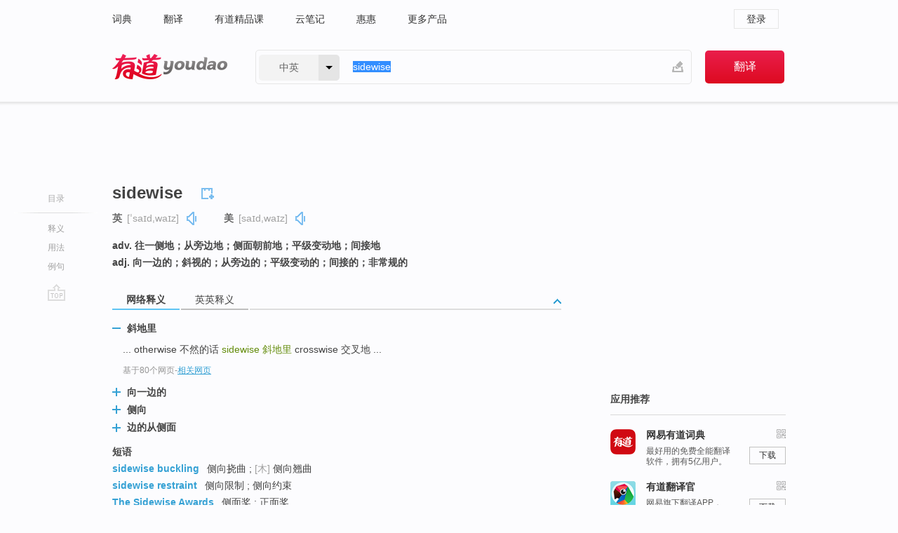

--- FILE ---
content_type: text/html; charset=utf-8
request_url: http://dict.youdao.com/w/sidewise/
body_size: 9064
content:
<!DOCTYPE html>
                                        
      

								<html xmlns="http://www.w3.org/1999/xhtml" class="ua-ch ua-ch-131 ua-wk ua-mac os x">
<head>
    <meta name="baidu_union_verify" content="b3b78fbb4a7fb8c99ada6de72aac8a0e">
    <meta http-equiv="Content-Type" content="text/html; charset=UTF-8">

    
<meta name="keywords" content="sidewise"/>

<title>【sidewise】什么意思_英语sidewise的翻译_音标_读音_用法_例句_在线翻译_有道词典</title>
<link rel="shortcut icon" href="https://shared-https.ydstatic.com/images/favicon.ico" type="image/x-icon"/>


<link href="https://shared.ydstatic.com/dict/v2016/result/160621/result-min.css" rel="stylesheet" type="text/css"/>
<link href="https://shared.ydstatic.com/dict/v2016/result/pad.css" media="screen and (orientation: portrait), screen and (orientation: landscape)" rel="stylesheet" type="text/css">
<link rel="canonical" href="http://dict.youdao.com/w/sidewise/"/>
<link rel="search" type="application/opensearchdescription+xml" title="Yodao Dict" href="plugins/search-provider.xml"/>
<script type='text/javascript' src='https://shared.ydstatic.com/js/jquery/jquery-1.8.2.min.js'></script>
</head>
<body class="t0">
<!-- 搜索框开始 -->
    <div id="doc" style="position:relative;zoom:1;">
    <div class="c-topbar-wrapper">
        <div class="c-topbar c-subtopbar">
            <div id="nav" class="c-snav">
                <a class="topnav" href="http://dict.youdao.com/?keyfrom=dict2.top" target="_blank">词典</a><a class="topnav" href="http://fanyi.youdao.com/?keyfrom=dict2.top" target="_blank">翻译</a><a class="topnav" href="https://ke.youdao.com/?keyfrom=dict2.top" target="_blank">有道精品课</a><a class="topnav" href="http://note.youdao.com/?keyfrom=dict2.top" target="_blank">云笔记</a><a class="topnav" href="http://www.huihui.cn/?keyfrom=dict2.top" target="_blank">惠惠</a><a class="topnav" href="http://www.youdao.com/about/productlist.html?keyfrom=dict2.top" target="_blank">更多产品</a>
            </div>
                        <div class="c-sust">
                                                

                                    <a hidefocus="true" class="login" href="http://account.youdao.com/login?service=dict&back_url=http%3A%2F%2Fdict.youdao.com%2Fsearch%3Fq%3Dsidewise%26tab%3D%23keyfrom%3D%24%7Bkeyfrom%7D" rel="nofollow">登录</a>
                            </div>
        </div>
        <div class="c-header">
            <a class="c-logo" href="/">有道 - 网易旗下搜索</a>
            <form id="f"  method="get" action="/search" class="c-fm-w" node-type="search">
                <div id="langSelector" class="langSelector">
                                                                                                                                            <span id="langText" class="langText">中英</span><span class="aca">▼</span><span class="arrow"></span>
                    <input type="hidden" id="le" name="le" value="eng" />
                </div>
                <span class="s-inpt-w">
                    <input type="text" class="s-inpt" autocomplete="off" name="q" id="query" onmouseover="this.focus()" onfocus="this.select()" value="sidewise"/>
                    <input type="hidden" name="tab" value=""/>
                    <input type="hidden" name="keyfrom" value="dict2.top"/>
                    <span id="hnwBtn" class="hand-write"></span>
                    </span><input type="submit" class="s-btn" value="翻译"/>
            </form>
        </div>
    </div>

<!-- 搜索框结束 -->

<!-- 内容区域 -->
<div id="scontainer">
<div id="container">
    <div id="topImgAd">
    </div>
    <div id="results">
                    <div id="result_navigator" class="result_navigator">
            <ul class="sub-catalog">
        <h3>目录</h3>
        <li class="split"></li>
                                    <li class="sub1_all"><a class="nav-js log-js" href="#" hidefocus="true" data-4log="dict.nav.basic">释义</a></li>
                                                    <li class="spoken"><a class="nav-js log-js" href="#eTransform" hidefocus="true" data-4log="dict.nav.usage">用法</a></li>
                                                    <li class="written"><a class="nav-js log-js" href="#examples" hidefocus="true" data-4log="dict.nav.sentence">例句</a></li>
                                                    <li class="nav-collins" style="display:none;"><a href="http://dict.youdao.com/ugc/" hidefocus="true">网友贡献</a></li>
                                                    </ul>
        <div class="dict-votebar" style="display:none;">
            <div class="vote-head">
                当前查询结果是否对您有帮助
            </div>
            <div class="vote-btns">
                <button class="up" title="有帮助，点个赞">
                    <i class="icon vote-arrow"></i>
                    <!-- <span class="count">271</span> -->
                </button>
                <button class="down" aria-pressed="false" title="有待改善">
                    <i class="icon vote-arrow"></i>
                </button>
            </div>
        </div>
        <a href="#" class="go-top log-js" data-4log="dict.result.nav.top" title="返回顶部">go top</a>
    </div>
                <!-- 结果内容 -->
                            <div id="results-contents" class="results-content">
                                                          
                                                            
                                                   	 


   
 
  					
<div id="phrsListTab" class="trans-wrapper clearfix">
            <script type="text/javascript">
    window.wordnow = "sidewise";
</script>
<script type="text/javascript" src="https://cdn.staticfile.org/jquery/1.9.1/jquery.min.js"></script>
<style>
    #picUgcImg {
        max-height: 150px;
        width: 150px;
        height: auto;
        border: 0px;
        padding: 0px;
    }

    .img-list img {
        border: none;
    }

    .picUgcMenu {
        background-color: #f3f3f3;
        font-size: 12px;
        width: 150px;
        height: 38px;
        border: 0px solid black;
        margin-top: -6px;
        text-align: center;
        line-height: 38px;
    }

    .picUgcMenu.hide {
        display: none;
    }

    .picUgcMenu .isFavour a{
        font-size: 14px;
        color: #BFBFBF;
    }

    .picUgcMenu .favour{
        display: inline-block;
        width: 20px;
        padding-left: 20px;
        height: 38px;
        background: url('https://shared-https.ydstatic.com/dict/v5.15/images/picugc_up.png') no-repeat 0 9px;
        margin-right: 20px;
        color: #000;
        text-decoration: none;
        line-height: 38px;
        margin-left: 16px;
    }

    .picUgcMenu .target b{
        text-decoration: none;
        color: #fff;
    }

    .picUgcMenu .against {
        display: inline-block;
        width: 20px;
        padding-left: 20px;
        height: 38px;
        background: url('https://shared-https.ydstatic.com/dict/v5.15/images/picugc_down.png') no-repeat 0 9px;
        margin-right: 10px;
        color: #000;
        text-decoration: none;
        line-height: 38px;
    }

    .picUgcMenu .favour.clicked {
        color: red;
        background: url('https://shared-https.ydstatic.com/dict/v5.15/images/picugc_up_red.png') no-repeat 0 9px;
    }

    .picUgcMenu .want {
        text-align: center;
        font-size: 16px;
        cursor: pointer;
        display: block;
        background: #5FC4F3;
        color: #FFF;
        font-family: "microsoft yahei";
    }

</style>


<div class="img-list" style="height:auto;width:150px;display:none;">
    <div id="picUgcImga" target="_blank" >
        <img src="" id="picUgcImg"/>
    </div>
    <div class="picUgcMenu hide" style="display:none;">
    </div>
</div>
<script type="text/javascript" src="https://shared.ydstatic.com/dict/v5.15/scripts/picugc-min9.js"></script>
<script type="text/javascript">
    $(document).ready(function () {
        getPictures();
    });
</script>

        <h2 class="wordbook-js">
        <span class="keyword">sidewise</span>
                            <div class="baav">
                            <span class="pronounce">英
                                    <span class="phonetic">[ˈsaɪdˌwaɪz]</span>
                                                    <a href="#" title="真人发音" class="sp dictvoice voice-js log-js" data-rel="sidewise&type=1" data-4log="dict.basic.ec.uk.voice"></a>
                                </span>
                                      <span class="pronounce">美
                                    <span class="phonetic">[saɪdˌwaɪz]</span>
                                                    <a href="#" title="真人发音" class="sp dictvoice voice-js log-js" data-rel="sidewise&type=2" data-4log="dict.basic.ec.us.voice"></a>
                                </span>
                                  </div>
            </h2>
             <div class="trans-container">

   <ul>
     <li>adv. 往一侧地；从旁边地；侧面朝前地；平级变动地；间接地</li>
     <li>adj. 向一边的；斜视的；从旁边的；平级变动的；间接的；非常规的</li>
    </ul>
    </div>
    </div>
                          



 
<div id="webTrans" class="trans-wrapper trans-tab">
    <h3>
        <span class="tabs"> 
                
                
        
                                                <a rel="#tWebTrans"><span>网络释义</span></a><a rel="#tEETrans"><span>英英释义</span></a>
        </span>
        <a class="toggle toggleOpen" rel="#webTransToggle"></a>
 </h3>
<!--网络翻译-->

<div id="webTransToggle">
    <div id="tWebTrans" class="trans-container tab-content">
        

               <div class="wt-container">
    <div class="title">
        <a href="#" title="详细释义" rel="#rw1" class="sp do-detail">&nbsp;</a>
        <span>
                斜地里</span>
    </div>
    <p class="collapse-content">
    ... otherwise 不然的话 <b>sidewise </b><b>斜地里</b> crosswise 交叉地 ...</p>
            <p class="collapse-content via">基于80个网页<span class="sl">-</span><a href="http://www.youdao.com/search?keyfrom=dict&q=sidewise+%E6%96%9C%E5%9C%B0%E9%87%8C&ue=utf8" target=_blank  rel="nofollow">相关网页</a></p>
    </div>
                <div class="wt-container wt-collapse">
    <div class="title">
        <a href="#" title="详细释义" rel="#rw1" class="sp do-detail">&nbsp;</a>
        <span>
                向一边的</span>
    </div>
    <p class="collapse-content">
    ... side-wind 间接的 <b>sidewise </b><b>向一边的</b> side可与aspect和phase换用，但更着重构成事物全貌的一个或多个方面。 ...</p>
            <p class="collapse-content via">基于73个网页<span class="sl">-</span><a href="http://www.youdao.com/search?keyfrom=dict&q=sidewise+%E5%90%91%E4%B8%80%E8%BE%B9%E7%9A%84&ue=utf8" target=_blank  rel="nofollow">相关网页</a></p>
    </div>
                <div class="wt-container wt-collapse">
    <div class="title">
        <a href="#" title="详细释义" rel="#rw1" class="sp do-detail">&nbsp;</a>
        <span>
                侧向</span>
    </div>
    <p class="collapse-content">
    ... sidewinder missile 响尾蛇导弹 <b>sidewise </b><b>侧向 </b><b>sidewise</b>-scattered <b>侧向</b>散射的 ...</p>
            <p class="collapse-content via">基于62个网页<span class="sl">-</span><a href="http://www.youdao.com/search?keyfrom=dict&q=sidewise+%E4%BE%A7%E5%90%91&ue=utf8" target=_blank  rel="nofollow">相关网页</a></p>
    </div>
                <div class="wt-container wt-collapse">
    <div class="title">
        <a href="#" title="详细释义" rel="#rw1" class="sp do-detail">&nbsp;</a>
        <span>
                边的从侧面</span>
    </div>
    <p class="collapse-content">
    ... <b>边的从侧面 </b><b>sidewise</b> 从'面 从侧面 seitlich 从'面猛撞 从侧面猛撞 rammen ...</p>
            <p class="collapse-content via">基于52个网页<span class="sl">-</span><a href="http://www.youdao.com/search?keyfrom=dict&q=sidewise+%E8%BE%B9%E7%9A%84%E4%BB%8E%E4%BE%A7%E9%9D%A2&ue=utf8" target=_blank  rel="nofollow">相关网页</a></p>
    </div>
            <div id="webPhrase" class="pr-container more-collapse">
    <div class="title">短语</div>
       <p class="wordGroup">
  
      <span class="contentTitle"><a class="search-js" href="/w/eng/sidewise_buckling/#keyfrom=dict.phrase.wordgroup">sidewise buckling</a></span>
                          侧向挠曲
                      ;
            	   	   <span class=gray>[木]</span>
                   侧向翘曲
              </p>
           <p class="wordGroup">
  
      <span class="contentTitle"><a class="search-js" href="/w/eng/sidewise_restraint/#keyfrom=dict.phrase.wordgroup">sidewise restraint</a></span>
                          侧向限制
                      ;
                  侧向约束
              </p>
           <p class="wordGroup">
  
      <span class="contentTitle"><a class="search-js" href="/w/eng/the_sidewise_awards/#keyfrom=dict.phrase.wordgroup">The Sidewise Awards</a></span>
                          侧面奖
                      ;
                  正面奖
              </p>
           <p class="wordGroup collapse">
  
      <span class="contentTitle"><a class="search-js" href="/w/eng/sidewise-scattered/#keyfrom=dict.phrase.wordgroup">sidewise-scattered</a></span>
                          侧向散射的
              </p>
           <p class="wordGroup collapse">
  
      <span class="contentTitle"><a class="search-js" href="/w/eng/kingpin_sidewise_inclination_angle/#keyfrom=dict.phrase.wordgroup">kingpin sidewise inclination angle</a></span>
                          主销内倾角
              </p>
           <p class="wordGroup collapse">
  
      <span class="contentTitle"><a class="search-js" href="/w/eng/sidewise_bending/#keyfrom=dict.phrase.wordgroup">sidewise bending</a></span>
                          旁弯
              </p>
           <p class="wordGroup collapse">
  
      <span class="contentTitle"><a class="search-js" href="/w/eng/sidewise_movement/#keyfrom=dict.phrase.wordgroup">sidewise movement</a></span>
                          侧向运动
              </p>
           <p class="wordGroup collapse">
  
      <span class="contentTitle"><a class="search-js" href="/w/eng/sidewise_pressure/#keyfrom=dict.phrase.wordgroup">sidewise pressure</a></span>
                          侧压力
              </p>
           <p class="wordGroup collapse">
  
      <span class="contentTitle"><a class="search-js" href="/w/eng/sidewise_awards/#keyfrom=dict.phrase.wordgroup">Sidewise Awards</a></span>
                          侧面奖
              </p>
   
   <div class="more"><a href="#" class="sp more_sp">&nbsp;</a><span class="show_more">更多</span><span
   class="show_less">收起</span>网络短语</div>
</div> <!-- close webPhrase Tag -->
    </div>
                            <div id="tEETrans" class="trans-container tab-content">
                <div class="trans-container">
<!--eng eng result start-->
    <h4>
        sidewise
            <span class= "phonetic">[ 'saidwaiz ]</span>
        </h4>
    <ul>
		
		
				        <li>
		<span class="pos">adv.</span>
                            <ul class="ol">
        		
			    		        											
            		                    <li>
            		    <span class="def">toward one side</span>

						
																				        				<p><em>&quot;a figure moving sidewise in the shadows&quot;</em></p>
						
									   	<p class="gray">同义词：
								                                  				    <a class="search-js" href='/w/sideways/?tab=eng#keyfrom=dict.eesy'>sideways</a>
				    				    				      				    				      				    				                                      				    <a class="search-js" href='/w/sideway/?tab=eng#keyfrom=dict.eesy'>sideway</a>
				    				    				      				    				      				    				                                      				 			    	</p>
			                         </li>
            		
			    		        											
            		                    <li>
            		    <span class="def">with one side forward or to the front</span>

						
																				        				<p><em>&quot;crabs seeming to walk sidewise&quot;</em></p>
						
									   	<p class="gray">同义词：
								                                  				    <a class="search-js" href='/w/sideways/?tab=eng#keyfrom=dict.eesy'>sideways</a>
				    				    				      				    				      				    				                                      				    <a class="search-js" href='/w/sideway/?tab=eng#keyfrom=dict.eesy'>sideway</a>
				    				    				      				    				      				    				                                      				 			    	</p>
			                         </li>
            		
			    		        											
            		                    <li>
            		    <span class="def">from the side; obliquely</span>

						
																				        				<p><em>&quot;scenes viewed sidewise&quot;</em></p>
						
									   	<p class="gray">同义词：
								                                  				    <a class="search-js" href='/w/sideway/?tab=eng#keyfrom=dict.eesy'>sideway</a>
				    				    				      				    				      				    				                                      				    <a class="search-js" href='/w/sideways/?tab=eng#keyfrom=dict.eesy'>sideways</a>
				    				    				      				    				      				    				                                      				 			    	</p>
			                         </li>
            		                      </ul>
            </li>
     </ul>
<p class="via ar">
以上来源于:
<a class="tipshuiseunderline log-js" data-4log="wordnet" target="_blank" href="http://wordnet.princeton.edu/" rel="nofollow">WordNet</a>
</p>
<!-- 英英翻译结束 -->
</div>
            </div>
            </div>
</div>

                          <div id="wordArticle" class="trans-wrapper trans-tab">
    <h3>
        <span class="tabs">
            <a class="tab-current"><span>相关文章</span></a>
        </span>
        <a class="toggle toggleOpen" rel="#wordArticleToggle"></a>
    </h3>
    <div id="wordArticleToggle"></div>
</div>
<script src="https://shared.ydstatic.com/dict/v2016/result/160621/result-wordArticle.js"></script>                                                            
                                                                        <!--例句选项卡 begin-->
<div id="examples" class="trans-wrapper">
    <h3>
        <span class="tabs">
                                                                        <a rel="#bilingual"><span>双语例句</span></a>
        </span>
        <a class="toggle toggleOpen" rel="#examplesToggle"></a>
    </h3>
    <div id="examplesToggle">
                <div id="bilingual" class="trans-container  tab-content">
            <ul class="ol">
                                     
                            
                                                                                                                <li>
                    <p><span id="src_0_0" onmouseover="hlgt('#src_0_0,#tran_0_0')" onmouseout="unhlgt('#src_0_0,#tran_0_0')">An unreasonable person talks senselessly</span><span>, and a weak </span><span id="src_0_1" onmouseover="hlgt('#src_0_1,#tran_0_1')" onmouseout="unhlgt('#src_0_1,#tran_0_1')">ox</span><span> </span><span id="src_0_2" onmouseover="hlgt('#src_0_2,#tran_0_2')" onmouseout="unhlgt('#src_0_2,#tran_0_2')">ploughs</span><span> </span><span id="src_0_3" onmouseover="hlgt('#src_0_3,#tran_0_3')" onmouseout="unhlgt('#src_0_3,#tran_0_3')"><b>sidewise</b></span><span>.</span>
                    					 <a class="sp dictvoice voice-js log-js" title="点击发音" href="#" data-rel="An+unreasonable+person+talks+senselessly%2C+and+a+weak+ox+ploughs+sidewise.&le=eng" data-4log="dict.main.blng"></a>
                                        </p>

                    <p><span id="tran_0_0" onmouseover="hlgt('#src_0_0,#tran_0_0')" onmouseout="unhlgt('#src_0_0,#tran_0_0')">人</span><span>无理说横话，</span><span id="tran_0_1" onmouseover="hlgt('#src_0_1,#tran_0_1')" onmouseout="unhlgt('#src_0_1,#tran_0_1')">牛</span><span id="tran_0_2" onmouseover="hlgt('#src_0_2,#tran_0_2')" onmouseout="unhlgt('#src_0_2,#tran_0_2')">无力犁</span><span>横</span><span id="tran_0_3" onmouseover="hlgt('#src_0_3,#tran_0_3')" onmouseout="unhlgt('#src_0_3,#tran_0_3')">耙</span><span>。</span>
                                        </p>
                                                            <p class="example-via">
                                                    <a target=_blank rel="nofollow">youdao</a>
                                            </p>
                </li>
                                       
                            
                                                                                                                <li>
                    <p><span id="src_1_0" onmouseover="hlgt('#src_1_0,#tran_1_0')" onmouseout="unhlgt('#src_1_0,#tran_1_0')">Thecalculations confirm that</span><span>, in </span><span id="src_1_1" onmouseover="hlgt('#src_1_1,#tran_1_5')" onmouseout="unhlgt('#src_1_1,#tran_1_5')">general</span><span>, the </span><span id="src_1_2" onmouseover="hlgt('#src_1_2,#tran_1_3')" onmouseout="unhlgt('#src_1_2,#tran_1_3')">undesirable</span><span> </span><span id="src_1_3" onmouseover="hlgt('#src_1_3,#tran_1_4')" onmouseout="unhlgt('#src_1_3,#tran_1_4')">effects</span><span> </span><span id="src_1_4" onmouseover="hlgt('#src_1_4,#tran_1_2')" onmouseout="unhlgt('#src_1_4,#tran_1_2')">due</span><span> to </span><span id="src_1_5" onmouseover="hlgt('#src_1_5,#tran_1_1')" onmouseout="unhlgt('#src_1_5,#tran_1_1')"><b>sidewise</b></span><span> </span><span id="src_1_6" onmouseover="hlgt('#src_1_6,#tran_1_6')" onmouseout="unhlgt('#src_1_6,#tran_1_6')">heatconduction are</span><span> </span><span id="src_1_7" onmouseover="hlgt('#src_1_7,#tran_1_7')" onmouseout="unhlgt('#src_1_7,#tran_1_7')">small</span><span>.</span>
                    					 <a class="sp dictvoice voice-js log-js" title="点击发音" href="#" data-rel="Thecalculations+confirm+that%2C+in+general%2C+the+undesirable+effects+due+to+sidewise+heatconduction+are+small.&le=eng" data-4log="dict.main.blng"></a>
                                        </p>

                    <p><span>结果</span><span id="tran_1_0" onmouseover="hlgt('#src_1_0,#tran_1_0')" onmouseout="unhlgt('#src_1_0,#tran_1_0')">表明</span><span>，</span><span id="tran_1_1" onmouseover="hlgt('#src_1_5,#tran_1_1')" onmouseout="unhlgt('#src_1_5,#tran_1_1')">由侧向热传导</span><span id="tran_1_2" onmouseover="hlgt('#src_1_4,#tran_1_2')" onmouseout="unhlgt('#src_1_4,#tran_1_2')">引起</span><span>的</span><span id="tran_1_3" onmouseover="hlgt('#src_1_2,#tran_1_3')" onmouseout="unhlgt('#src_1_2,#tran_1_3')">不良</span><span id="tran_1_4" onmouseover="hlgt('#src_1_3,#tran_1_4')" onmouseout="unhlgt('#src_1_3,#tran_1_4')">效应</span><span id="tran_1_5" onmouseover="hlgt('#src_1_1,#tran_1_5')" onmouseout="unhlgt('#src_1_1,#tran_1_5')">通常</span><span id="tran_1_6" onmouseover="hlgt('#src_1_6,#tran_1_6')" onmouseout="unhlgt('#src_1_6,#tran_1_6')">比较</span><span id="tran_1_7" onmouseover="hlgt('#src_1_7,#tran_1_7')" onmouseout="unhlgt('#src_1_7,#tran_1_7')">小</span><span>。</span>
                                        </p>
                                                            <p class="example-via">
                                                    <a target=_blank rel="nofollow">youdao</a>
                                            </p>
                </li>
                                       
                            
                                                                                                                <li>
                    <p><span id="src_2_0" onmouseover="hlgt('#src_2_0,#tran_2_0')" onmouseout="unhlgt('#src_2_0,#tran_2_0')">Their</span><span> </span><span id="src_2_1" onmouseover="hlgt('#src_2_1,#tran_2_2')" onmouseout="unhlgt('#src_2_1,#tran_2_2')">two</span><span> </span><span id="src_2_2" onmouseover="hlgt('#src_2_2,#tran_2_3')" onmouseout="unhlgt('#src_2_2,#tran_2_3')">houses</span><span> face the </span><span id="src_2_3" onmouseover="hlgt('#src_2_3,#tran_2_5')" onmouseout="unhlgt('#src_2_3,#tran_2_5')">street</span><span> frontally, wide-openly, in apt </span><span id="src_2_4" onmouseover="hlgt('#src_2_4,#tran_2_8')" onmouseout="unhlgt('#src_2_4,#tran_2_8')">contrast</span><span> to the </span><span id="src_2_5" onmouseover="hlgt('#src_2_5,#tran_2_7')" onmouseout="unhlgt('#src_2_5,#tran_2_7')"><b>sidewise</b></span><span> privacy </span><span>of</span><span> </span><span id="src_2_7" onmouseover="hlgt('#src_2_7,#tran_2_4')" onmouseout="unhlgt('#src_2_7,#tran_2_4')">George</span><span>'s </span><span id="src_2_8" onmouseover="hlgt('#src_2_8,#tran_2_6')" onmouseout="unhlgt('#src_2_8,#tran_2_6')">lair</span><span>.</span>
                    					 <a class="sp dictvoice voice-js log-js" title="点击发音" href="#" data-rel="Their+two+houses+face+the+street+frontally%2C+wide-openly%2C+in+apt+contrast+to+the+sidewise+privacy+of+George%27s+lair.&le=eng" data-4log="dict.main.blng"></a>
                                        </p>

                    <p><span id="tran_2_0" onmouseover="hlgt('#src_2_0,#tran_2_0')" onmouseout="unhlgt('#src_2_0,#tran_2_0')">他们</span><span id="tran_2_2" onmouseover="hlgt('#src_2_1,#tran_2_2')" onmouseout="unhlgt('#src_2_1,#tran_2_2')">两</span><span id="tran_2_3" onmouseover="hlgt('#src_2_2,#tran_2_3')" onmouseout="unhlgt('#src_2_2,#tran_2_3')">家</span><span id="tran_2_4" onmouseover="hlgt('#src_2_7,#tran_2_4')" onmouseout="unhlgt('#src_2_7,#tran_2_4')">的</span><span>房子正对着</span><span id="tran_2_5" onmouseover="hlgt('#src_2_3,#tran_2_5')" onmouseout="unhlgt('#src_2_3,#tran_2_5')">街道</span><span>，门户大开，与 </span><span id="tran_2_6" onmouseover="hlgt('#src_2_8,#tran_2_6')" onmouseout="unhlgt('#src_2_8,#tran_2_6')">乔治</span><span>的偏</span><span id="tran_2_7" onmouseover="hlgt('#src_2_5,#tran_2_7')" onmouseout="unhlgt('#src_2_5,#tran_2_7')">隅</span><span>隐秘巢穴正好</span><span id="tran_2_8" onmouseover="hlgt('#src_2_4,#tran_2_8')" onmouseout="unhlgt('#src_2_4,#tran_2_8')">相反</span><span>。</span>
                                        </p>
                                                            <p class="example-via">
                                                    <a target=_blank rel="nofollow">youdao</a>
                                            </p>
                </li>
                                       </ul>
                        <a class="more-example" href="/example/blng/eng/sidewise/#keyfrom=dict.main.moreblng" title="sidewise的双语例句">更多双语例句</a>
                    </div>
         
        
                
            </div>
</div>
<!--例句选项卡 end-->
                                                                            
                                    </div>
    </div>
                    

<div id="ads" class="ads">
  <div id="dict-inter" class="dict-inter">
      </div>
  <div id="baidu-adv"></div>
  
  <div id="follow" class="follow">
    <p class="hd">应用推荐</p>
    <div class="bd">
      <iframe src="https://c.youdao.com/www/app.html" frameborder="0"></iframe>
    </div>
  </div>
</div>

                            <div id="rel-search" class="rel-search">

            </div>
                <div id="pronounce">
            <div class="alpha-bg"></div>
            <div class="pr-content">
                $firstVoiceSent
                <div class="pr-source">- 来自原声例句</div>
            </div>
        </div>
</div>
<div class="c-bsearch" style="zoom:1;">
</div>
</div>
<!-- 内容区域 -->

<div id="c_footer">
  <div class="wrap">
            <a href="http://www.youdao.com/about/" rel="nofollow">关于有道</a>
        <a href="http://ir.youdao.com/" rel="nofollow">Investors</a>
        <a href="http://dsp.youdao.com/?keyfrom=dict2.top" rel="nofollow">有道智选</a>
        <a href="http://i.youdao.com/?keyfrom=dict2.top" rel="nofollow">官方博客</a>
        <a href="http://techblog.youdao.com/?keyfrom=dict2.top" rel="nofollow">技术博客</a>
        <a href="http://campus.youdao.com/index.php?t1=index?keyfrom=dict2.top" rel="nofollow">诚聘英才</a>
        <a href="http://shared.youdao.com/www/contactus-page.html?keyfrom=dict2.top" rel="nofollow">联系我们</a>
        <a href="https://dict.youdao.com/map/index.html?keyfrom=dict2.top">站点地图</a>
        <a href="http://www.12377.cn/?keyfrom=dict2.top" rel="nofollow">网络举报</a>
    <span class="c_fcopyright">&copy; 2026 网易公司 <a href="http://www.youdao.com/terms/privacy.html?keyfrom=dict2.top" rel="nofollow">隐私政策</a> <a href="http://www.youdao.com/terms/index.html?keyfrom=dict2.top" rel="nofollow">服务条款</a> 京ICP证080268号 <a href="http://beian.miit.gov.cn" rel="nofollow">京ICP备10005211号</a></span>
  </div>
</div>
</div>
<div id="langSelection" class="pm">
    <ul>
        <li><a href="#" rel="eng" class="current">中英</a></li>
        <li><a href="#" rel="fr">中法</a></li>
        <li><a href="#" rel="ko">中韩</a></li>
        <li><a href="#" rel="jap">中日</a></li>
    </ul>
</div>

<div id="handWrite" class="pm" style="display:none;">
    <object width="346" height="216" type="application/x-shockwave-flash" id="hnw" data="https://shared.ydstatic.com/dict/v5.16/swf/Hnw.swf">
        <param name="movie" value="https://shared.ydstatic.com/dict/v5.16/swf/Hnw.swf"/>
        <param name="menu" value="false"/>
        <param name="allowScriptAccess" value="always"/>
    </object>
</div>

<div id="researchZoon" class="pm">
    <div class="title">小调查</div>
    <div class="zoo-content">
        请问您想要如何调整此模块？
        <p><input id="upIt" type="radio" name="researchBox" value="up"><label for="upIt">模块上移</label></p>
        <p><input id="downIt" type="radio" name="researchBox" value="down"><label for="downIt">模块下移</label></p>
        <p><input id="dontmove" type="radio" name="researchBox" value="stay"><label for="dontmove">不移动</label></p>
        <div>感谢您的反馈，我们会尽快进行适当修改！</div>
        <a href="http://survey2.163.com/html/webdict_survey_reorder/paper.html" target="_blank" style="text-decoration: underline;" rel="nofollow">进来说说原因吧</a>
        <a href="javascript:void(0);" class="submitResult" rel="nofollow">确定</a>
    </div>
</div>

<div id="researchZoon21" class="pm">
    <div class="title">小调查</div>
    <div class="zoo-content">
        请问您想要如何调整此模块？
        <p><input id="upIt21" type="radio" name="researchBox" value="up"><label for="upIt21">模块上移</label></p>
        <p><input id="downIt21" type="radio" name="researchBox" value="down"><label for="downIt21">模块下移</label></p>
        <p><input id="dontmove21" type="radio" name="researchBox" value="stay"><label for="dontmove21">不移动</label></p>
        <div>感谢您的反馈，我们会尽快进行适当修改！</div>
        <a href="http://survey2.163.com/html/webdict_survey_reorder/paper.html" target="_blank" style="text-decoration: underline;" rel="nofollow">进来说说原因吧</a>
        <a href="javascript:void(0);" class="submitResult" rel="nofollow">确定</a>
    </div>
</div>

<div id="editwordform" style="display:none;">
    <h3>修改单词</h3>
    <a href="javascript:void(0);" id="close-editwordform"></a>
    <form method="post" >
        <label for="wordbook-word">单词</label>
        <input id="wordbook-word" type="text" value="" name="word" autocomplete="off" /><span><a id="delword" href="javascript:void(0);">从单词本中删除</a></span>
        <label for="wordbook-phonetic">音标</label>
        <input id="wordbook-phonetic" type="text" value="" name="phonetic" />
        <label for="wordbook-desc">解释</label>
        <textarea id="wordbook-desc" name="desc" ></textarea>
        <label style="color:blue;">更多（可不填）</label>
        <label for="wordbook-tags">分类</label><input id="wordbook-tags" type="text" value="" name="tags" autocomplete="off" />
        <ul id="tag-select-list">
        </ul>
        <div style="text-align:center;"><a id="openwordbook" href="/wordbook/wordlist?keyfrom=smallpic" target="_blank">打开单词本</a><a id="addword" href="javascript:void(0);">提交</a></div>
    </form>
</div>

<script type="text/javascript" src="https://shared.ydstatic.com/dict/v2016/160525/autocomplete_json.js"></script>
<script type="text/javascript">
    var global = {
        fromVm:{
            searchDomain:'youdao.com'
        }
    };


    function rwt(a, newlink) {
        try {
            if (a === window) {
                a = window.event.srcElement;
                while (a) {
                    if (a.href)
                        break;
                    a = a.parentNode
                }
            }
            a.href = newlink;
            a.onmousedown = ""
        } catch (p) {
        }
        return true
    }
</script>

<script type="text/javascript" src="https://c.youdao.com/dict/activity/ad/result-min.js"></script>
<script>
var _rlog = _rlog || [];
_rlog.push(["_setAccount" , "dictweb"]);
_rlog.push(["_addPost" , "page" , "search"]);
_rlog.push(["_addPost" , "q" , "sidewise"]);
</script>
<script defer src="https://shared.ydstatic.com/js/rlog/v1.js"></script>
</body>
</html>
